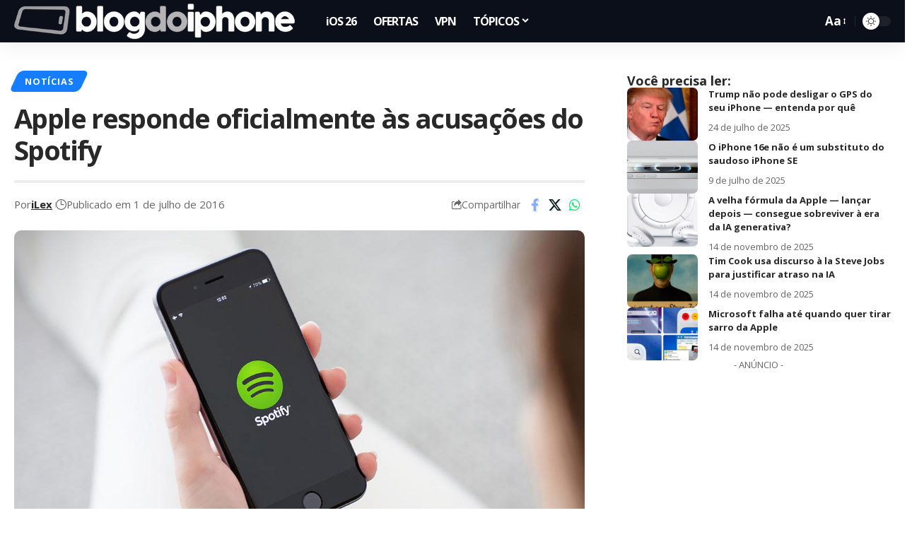

--- FILE ---
content_type: text/html; charset=utf-8
request_url: https://www.google.com/recaptcha/api2/aframe
body_size: 135
content:
<!DOCTYPE HTML><html><head><meta http-equiv="content-type" content="text/html; charset=UTF-8"></head><body><script nonce="8ZLMldown60JluHacAIqKQ">/** Anti-fraud and anti-abuse applications only. See google.com/recaptcha */ try{var clients={'sodar':'https://pagead2.googlesyndication.com/pagead/sodar?'};window.addEventListener("message",function(a){try{if(a.source===window.parent){var b=JSON.parse(a.data);var c=clients[b['id']];if(c){var d=document.createElement('img');d.src=c+b['params']+'&rc='+(localStorage.getItem("rc::a")?sessionStorage.getItem("rc::b"):"");window.document.body.appendChild(d);sessionStorage.setItem("rc::e",parseInt(sessionStorage.getItem("rc::e")||0)+1);localStorage.setItem("rc::h",'1768669584718');}}}catch(b){}});window.parent.postMessage("_grecaptcha_ready", "*");}catch(b){}</script></body></html>